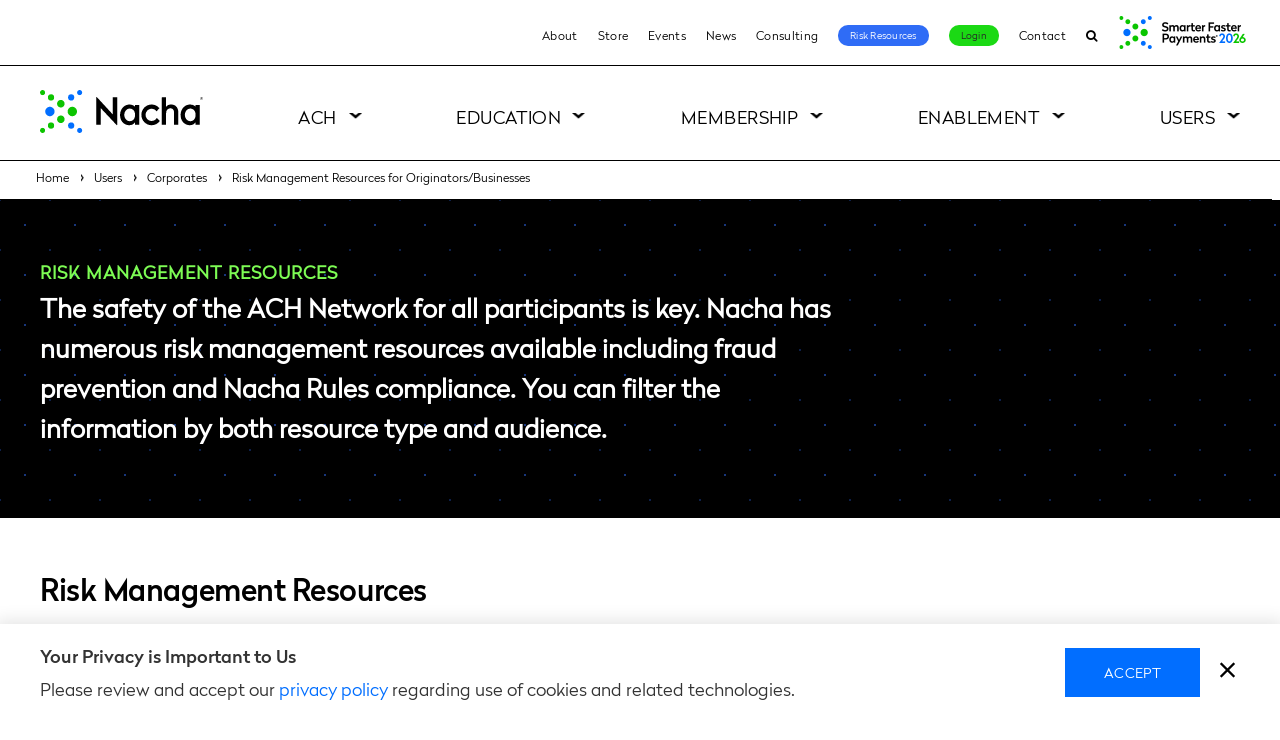

--- FILE ---
content_type: text/css
request_url: https://tags.srv.stackadapt.com/sa.css
body_size: -11
content:
:root {
    --sa-uid: '0-14f9ba29-48f5-522b-6b59-6df1db287ef0';
}

--- FILE ---
content_type: image/svg+xml
request_url: https://www.nacha.org/themes/nacha/images/icons/podcast-logo-white.svg
body_size: 1471
content:
<?xml version="1.0" encoding="UTF-8"?>
<svg id="Layer_1" xmlns="http://www.w3.org/2000/svg" version="1.1" viewBox="0 0 1792 1792">
  <!-- Generator: Adobe Illustrator 29.6.1, SVG Export Plug-In . SVG Version: 2.1.1 Build 9)  -->
  <defs>
    <style>
      .st0 {
        fill: #fff;
      }
    </style>
  </defs>
  <g>
    <g>
      <path class="st0" d="M295.71,782.91v451.69c0,17.49-15.26,31.36-32.61,29.17-126.55-16.03-224.45-124.12-224.45-255.01s97.9-238.98,224.45-255.01c17.35-2.2,32.61,11.67,32.61,29.17Z"/>
      <path class="st0" d="M373.6,1290.03h0c-22.34,0-40.46-18.11-40.46-40.46v-481.65c0-22.34,18.11-40.46,40.46-40.46h0c22.34,0,40.46,18.11,40.46,40.46v481.65c0,22.34-18.11,40.46-40.46,40.46Z"/>
    </g>
    <path class="st0" d="M1537.28,737.5c0,16.95-.67,33.68-1.86,50.33h-63.41c1.49-16.58,2.16-33.38,2.16-50.33,0-52.41-6.76-103.25-19.4-151.72h-56.2c-65.71-227.32-275.42-393.61-523.92-393.61s-458.21,166.29-523.92,393.61h-56.2c-12.64,48.47-19.4,99.31-19.4,151.72,0,16.95.67,33.75,2.16,50.33h-63.41c-1.19-16.65-1.86-33.38-1.86-50.33,0-365.96,296.68-662.63,662.63-662.63s662.63,296.67,662.63,662.63Z"/>
    <g>
      <path class="st0" d="M1453.59,782.91v451.69c0,17.49,15.26,31.36,32.61,29.17,126.55-16.03,224.45-124.12,224.45-255.01s-97.9-238.98-224.45-255.01c-17.35-2.2-32.61,11.67-32.61,29.17Z"/>
      <path class="st0" d="M1375.7,1290.03h0c22.34,0,40.46-18.11,40.46-40.46v-481.65c0-22.34-18.11-40.46-40.46-40.46h0c-22.34,0-40.46,18.11-40.46,40.46v481.65c0,22.34,18.11,40.46,40.46,40.46Z"/>
    </g>
  </g>
  <g>
    <path class="st0" d="M962.01,709.44h-174.71c-10.27,0-18.58-8.32-18.58-18.58s8.32-18.58,18.58-18.58h174.71c10.27,0,18.58,8.32,18.58,18.58s-8.32,18.58-18.58,18.58Z"/>
    <path class="st0" d="M921.96,632.58h-94.62c-10.27,0-18.58-8.32-18.58-18.58s8.32-18.58,18.58-18.58h94.62c10.26,0,18.58,8.32,18.58,18.58s-8.32,18.58-18.58,18.58Z"/>
    <path class="st0" d="M1009.52,786.31h-269.74c-10.27,0-18.58-8.32-18.58-18.58s8.32-18.58,18.58-18.58h269.74c10.26,0,18.58,8.32,18.58,18.58s-8.32,18.58-18.58,18.58Z"/>
    <path class="st0" d="M1009.52,865.41h-269.74c-10.27,0-18.58-8.32-18.58-18.58s8.32-18.58,18.58-18.58h269.74c10.26,0,18.58,8.32,18.58,18.58s-8.32,18.58-18.58,18.58Z"/>
  </g>
  <g>
    <path class="st0" d="M558.83,977.79h-43.05c-12.83,0-23.22-10.4-23.22-23.22h0c0-12.83,10.4-23.22,23.22-23.22h43.05c12.83,0,23.22,10.4,23.22,23.22h0c0,12.83-10.4,23.22-23.22,23.22Z"/>
    <path class="st0" d="M1230.17,977.79h-43.05c-12.83,0-23.22-10.4-23.22-23.22h0c0-12.83,10.4-23.22,23.22-23.22h43.05c12.83,0,23.22,10.4,23.22,23.22h0c0,12.83-10.4,23.22-23.22,23.22Z"/>
    <g>
      <path class="st0" d="M874.65,535.77c116.8,0,211.83,95.03,211.83,211.83v368.91c0,116.8-95.03,211.83-211.83,211.83s-211.83-95.03-211.83-211.83v-368.91c0-116.8,95.02-211.83,211.83-211.83M874.65,498.61h0c-137.52,0-249,111.48-249,249v368.91c0,137.52,111.48,249,249,249h0c137.52,0,249-111.48,249-249v-368.91c0-137.52-111.48-249-249-249h0Z"/>
      <path class="st0" d="M874.65,498.58c-137.52,0-249.03,111.5-249.03,249.03v368.93c0,137.52,111.5,248.95,249.03,248.95,68.76,0,130.98-27.88,176.1-72.92,45.05-45.05,72.92-107.27,72.92-176.03v-368.93c0-137.52-111.5-249.03-249.02-249.03ZM1086.51,1116.54c0,116.78-95.08,211.79-211.86,211.79s-211.86-95-211.86-211.79v-368.93c0-116.78,95.08-211.86,211.86-211.86s211.86,95.08,211.86,211.86v368.93Z"/>
      <path class="st0" d="M1183.67,932.04v178.85c0,170.38-138.64,308.94-309.01,308.94s-309.02-138.56-309.02-308.94v-178.85h-52.04v178.85c0,199.07,161.98,360.98,361.05,360.98s361.05-161.91,361.05-360.98v-178.85h-52.04Z"/>
      <path class="st0" d="M1123.68,931.59v184.95c0,68.76-27.87,130.98-72.92,176.03-45.12,45.05-107.34,72.92-176.1,72.92-137.52,0-249.03-111.43-249.03-248.95v-184.95h498.05Z"/>
      <rect class="st0" x="827.34" y="1468.73" width="94.62" height="139.78"/>
      <path class="st0" d="M730.47,1670.13h0c0-19.32,15.66-34.97,34.97-34.97h218.41c19.31,0,34.97,15.66,34.97,34.97h0c0,19.31-15.66,34.97-34.97,34.97h-218.41c-19.32,0-34.97-15.66-34.97-34.97Z"/>
    </g>
  </g>
</svg>